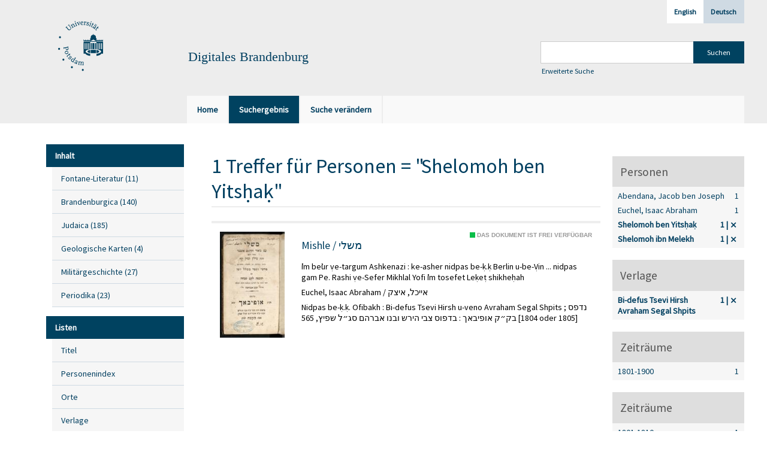

--- FILE ---
content_type: text/html;charset=utf-8
request_url: https://digital.ub.uni-potsdam.de/search?&query=bib.personalName%3D%22Shelomoh%20ben%20Yits%E1%B8%A5a%E1%B8%B3%22%20and%20vl.domain%3Dubp%20sortBy%20dc.title%2Fasc&operation=searchRetrieve&facets=publisher%3D%22Bi-defus%20Tsevi%20Hirsh%20Avraham%20Segal%20Shpits%22%20and%20name%3D%22Shelomoh%20ben%20Yits%E1%B8%A5a%E1%B8%B3%22%20and%20name%3D%22Shelomoh%20ibn%20Melekh%22%20and%20language%3D%22ger%22%20and%20language%3D%22heb%22
body_size: 5086
content:
<!DOCTYPE html>
<html lang="de"><head><title>Digitale Sammlungen / Suche Personen = "Shelomoh ben Yits&#7717;a&#7731;" [1-1]</title><meta http-equiv="Content-Type" content="xml; charset=UTF-8"><meta name="viewport" content="width = device-width, initial-scale = 1"><meta name="description" content="Digitale Sammlungen"><meta lang="de" content=""><link rel="shortcut icon" href="/domainimage/favicon.ico" type="image/x-icon"><link rel="alternate" type="application/rss+xml" title="Digitale Sammlungen" href="/rss"><link type="text/css" href="/css/ub-potsdam-balancer_front2.ubp_content.css?5772411483881597979" rel="stylesheet"><script src="/thirdparty/jquery-3.6.0.min.js">&#160;</script><script defer src="/static/scripts/main.js">&#160;</script><script defer src="/static/scripts/common.js">&#160;</script><script defer src="/static/scripts/fulltext.js">&#160;</script><script type="text/javascript">
$(document).ready(function() {
      mobileFacetPoint = 1024
});
</script></head><body style="" class="bd-guest   bd-flexLayout bd-root bd-r-ubp bd-m- bd-ubp  bd-retro bd-search bd-portal bd-nav bd-portal-searchResult bd-nav-searchResult bd-search-searchResult bd-list-rows bd-listnav"><span style="display:none" id="meta"><var id="tree">&#160;<var id="map-tiles" value="https://{a-b}.tile.openstreetmap.fr/hot/{z}/{x}/{y}.png" class=" places"> </var><var id="map-zoomAdjust" value="0" class=" places"> </var><var id="timeout" value="3600" class=" sessionsys"> </var><var id="name" value="ubp" class=" domain"> </var><var id="relativeRootDomain" value="ubp" class=" domain"> </var><var id="pathinfo" value="/search" class=" request"> </var><var id="fulldata" value="false" class=" domain"> </var><var id="search-linkDetailedsearchScope" value="root" class=" templating"> </var><var id="class" value="search" class=" request"> </var><var id="classtype" value="portal" class=" request"> </var><var id="tab" value="searchResult" class=" request"> </var><var id="id" value="" class=" request"> </var><var id="query" value='bib.personalName="Shelomoh ben Yits&#7717;a&#7731;" and vl.domain=ubp sortBy dc.title/asc' class=" request"> </var><var id="facets" value='publisher="Bi-defus Tsevi Hirsh Avraham Segal Shpits" and name="Shelomoh ben Yits&#7717;a&#7731;" and name="Shelomoh ibn Melekh" and language="ger" and language="heb"' class=" request"> </var><var id="leftColToggled" value="false" class=" session"> </var><var id="facetFilterToggled" value="false" class=" session"> </var><var id="topheight" value="80" class=" session"> </var><var id="bottomheight" value="20" class=" session"> </var><var id="bodywidth" value="1000" class=" session"> </var><var id="centercolwidth" value="0" class=" session"> </var><var id="middlerowheight" value="476" class=" session"> </var><var id="numberOfThumbs" value="20" class=" session"> </var><var id="clientwidth" value="1000" class=" session"> </var><var id="fullScreen" value="false" class=" session"> </var><var id="staticWidth" value="false" class=" session"> </var><var id="rightcolwidth" value="220" class=" session"> </var><var id="leftcolwidth" value="200" class=" session"> </var><var id="zoomwidth" value="600" class=" session"> </var><var id="mode" value="w" class=" session"> </var><var id="initialized" value="true" class=" session"> </var><var id="sizes" value="128,1200,2000,0,1000,304,1504,504,800" class=" webcache"> </var><var id="availableZoomLevels" value="304,504,800,1000,1504,2000" class=" webcache"> </var><var id="js-toggleMobileNavi" value="None" class=" templating"> </var><var id="fullscreen-fullzoomOnly" value="false" class=" templating"> </var><var id="css-mobileMin" value="1024px" class=" templating"> </var><var id="tei-on" value="false" class=" templating"> </var><var id="search-alertIfEmpty" value="true" class=" templating"> </var><var id="search-quicksearchScope" value="domain" class=" templating"> </var><var id="search-toggleListMinStructs" value="3" class=" templating"> </var><var id="search-highlightingColor" value="00808066" class=" templating"> </var><var id="layout-wrapperMargins" value="body" class=" templating"> </var><var id="layout-useMiddleContentDIV" value="false" class=" templating"> </var><var id="layout-navPortAboveMiddleContentDIV" value="false" class=" templating"> </var><var id="navPort-align" value="top" class=" templating"> </var><var id="navPort-searchTheBookInit" value="closed" class=" templating"> </var><var id="navPath-pageviewStructureResize" value="js" class=" templating"> </var><var id="layout-useLayout" value="flexLayout" class=" templating"> </var><var id="listNavigation-keepToggleState" value="false" class=" templating"> </var><var id="fullscreen-mode" value="None" class=" templating"> </var><var id="groups" value="guest" class=" user"> </var></var><var id="client" value="browser">&#160;</var><var id="guest" value="true">&#160;</var><var class="layout" id="colleft" value="searchResult,">&#160;</var><var class="layout" id="colright" value="">&#160;</var></span><div id="main" class="divmain "><div id="topParts" class=""><a class="screenreaders" href="#leftParts">zum Hauptmen&#252;</a><a class="screenreaders" href="#centerParts">zum Inhalt</a><header role="banner" class=""><div id="defaultTop" class="wiki wiki-top defaultTop wiki-defaultTop defaultTop "><div id="topLogo" class="topFont">
    <a title="Universit&#228;t Potsdam" href="http://www.uni-potsdam.de">
        <div class="img">
            <img src="/domainimage/up_logo_university_2.png">
        </div>
    </a>
</div>

<div id="topProject" class="topFont"><h3>Digitales Brandenburg</h3></div>

<div id="topmenu">
    <div class="topmenu-1">
        <span class="chooseLanguage langEls"><a class="sel">Deutsch</a><a href="/action/changeLanguage?lang=en" class="">English</a></span>
    </div>
    <div class="topmenu-2">
        <div style="text-align:left">
            <form method="get" onsubmit="return alertIfEmpty()" name="searchBox" class="searchform" id="quickSearchform" action="/search/quick" style="margin-left:0"><label class="screenreaders" for="quicksearch">Schnellsuche: </label><input type="text" id="quicksearch" name="query" class="quicksearch" onfocus="this.value=''" style="" value="" preset="" msg="Bitte mindestens einen Suchbegriff eingeben."><input title="" type="submit" id="quicksearchSubmit" class="" value="Suchen"></form>
            <a class="textlink  sel " id="searchexpert" href="/search"><span>Erweiterte Suche</span></a>
        </div>
    </div>
</div></div><div id="mobileTop" class="defaultTop"><div class="main"><div id="topLogo"><a href="/" title="Universit&#228;t Potsdam">&#160;</a></div><div id="topProject" class="topFont"><h3>Digitales Brandenburg</h3></div><span class="chooseLanguage langEls"><a class="sel">Deutsch</a><a href="/action/changeLanguage?lang=en" class="">English</a></span><div class="topLiner"><div class="vlsControl vl-mobile-top"><div class="button top-toggler large flat noborder searchglass searchbox toggle"><span style="font-size:0">&#160;</span></div><div title="Men&#252;" class="button custom-menu-layer top-toggler large flat noborder contents toggle leftParts"><span style="display: none;">&#160;</span></div></div></div></div><div class="addbox"><div class="searchbox totoggle"><form method="get" onsubmit='return alertIfEmpty("mobileQuicksearch")' name="searchBox" class="searchform" id="mobilequickSearchform" action="/search/quick"><a class="textlink  sel " id="searchexpert" href="/search"><span>Detailsuche</span></a><div id="mqs-wrap"><label class="screenreaders" for="mobileQuicksearch">Schnellsuche: </label><span class="button large edge slim flat noborder searchglass glassindic"><span style="display:none">&#160;</span></span><input type="text" id="mobileQuicksearch" name="query" class="quicksearch" onfocus="this.value=''" style="" placeholder="Suche " value="" preset="" msg="Bitte mindestens einen Suchbegriff eingeben."></div><input title="finden" type="submit" id="quicksearchSubmit" class="imageButton" value="finden"></form></div><div class="contents"><div class="vlsControl vl-mobile-top togglers"><div class="button list-toggler large flat noborder toggle leftParts" title="Men&#252;">Men&#252;</div><div class="button list-toggler large flat noborder toggle listNavigation" title="Filter">Filter</div></div></div></div></div><nav class="navPort   "><ul id="navPort" class="nav-inline navPort-nav navPort-search-searchResult"><li class="viewCtrl  tab-home firstCtrl tab-doc tab-nav-home" id="tab-doc-home"><a href="/"><i class="cap tab">Home</i><i class="cap abbrTab __tabHomeAbbr">Home</i></a></li><li class="viewCtrl_sel  tab-searchResult evenCtrl tab-nav-searchResult" id="tab-search-searchResult"><span><i class="cap tab">Suchergebnis</i></span></li><li class="viewCtrl  tab-searchUI lastCtrl tab-search tab-nav-searchUI" id="tab-search-searchUI"><a href="/search"><i class="cap tab">Suche ver&#228;ndern</i></a></li><span style="font-size:0px">&#160;</span></ul></nav></header></div><div id="middleParts" class=""><div id="leftParts" class="leftcol"><a class="screenreaders" name="leftParts">&#160;</a><div id="leftContent"><nav role="navigation"><div id="firstClassificationLevel" class="menusection"><h4 class="menuheader" id=""><div>Inhalt</div></h4><div class="menubox menubox"><ul class="vl-nav nav"><li><a class="submenu first " href="/nav/classification/360791"><span>Fontane-Literatur</span><span class="metaDataCount"><span> (</span>11<span class="screenreaders"> Titel</span><span>)</span></span></a></li><li><a class="submenu " href="/nav/classification/40370"><span>Brandenburgica</span><span class="metaDataCount"><span> (</span>140<span class="screenreaders"> Titel</span><span>)</span></span></a></li><li><a class="submenu " href="/nav/classification/40371"><span>Judaica</span><span class="metaDataCount"><span> (</span>185<span class="screenreaders"> Titel</span><span>)</span></span></a></li><li><a class="submenu " href="/nav/classification/42482"><span>Geologische Karten</span><span class="metaDataCount"><span> (</span>4<span class="screenreaders"> Titel</span><span>)</span></span></a></li><li><a class="submenu " href="/nav/classification/214235"><span>Milit&#228;rgeschichte</span><span class="metaDataCount"><span> (</span>27<span class="screenreaders"> Titel</span><span>)</span></span></a></li><li><a class="submenu last " href="/nav/classification/350804"><span>Periodika</span><span class="metaDataCount"><span> (</span>23<span class="screenreaders"> Titel</span><span>)</span></span></a></li></ul></div></div><section><div class="menusection menusection-selectIndex"><h4 class="menuheader" id="menuboxSelectIndexHeader"><div>Listen</div></h4><div class="menubox menubox" id="menuboxSelectIndexBox"><ul class="vl-nav nav"><li><a class="index-title " href="/nav/index/title">Titel</a></li><li><a class="index-name " href="/name/list">Personenindex</a></li><li><a class="index-place " href="/place/list">Orte</a></li><li><a class="index-printer-publisher " href="/nav/index/printer-publisher">Verlage</a></li><li><a class="index-date last" href="/nav/index/date">Zeitr&#228;ume</a></li></ul></div></div></section></nav></div></div><div id="centerParts" class="maincol "><main role="main" class=""><img alt="" style="position:absolute;left:-9999px" id="cInfo" width="0" height="0"><div class="listNavigation column center " id="listNavigation"><a class="screenreaders" name="listNavigation">&#160;</a><nav role="navigation"><div class="listNavBox" id="facetData"><div class="menusection name" style=""><h4 class="menuheader menuheader-name" id=""><div>Personen</div></h4><div class="menubox menubox menubox-name"><ul class="vl-nav nav"><li><a name="/search" href="?&amp;query=bib.personalName%3D%22Shelomoh%20ben%20Yits%E1%B8%A5a%E1%B8%B3%22%20and%20vl.domain%3Dubp%20sortBy%20dc.title%2Fasc&amp;operation=searchRetrieve&amp;facets=publisher%3D%22Bi-defus%20Tsevi%20Hirsh%20Avraham%20Segal%20Shpits%22%20and%20name%3D%22Shelomoh%20ibn%20Melekh%22%20and%20name%3D%22Shelomoh%20ben%20Yits%E1%B8%A5a%E1%B8%B3%22%20and%20language%3D%22ger%22%20and%20language%3D%22heb%22%20and%20name%3D%22Abendana%2C%20Jacob%20ben%20Joseph%22" rel="nofollow"><span class="itemCount" style="float:right"><span>1</span><span class="screenreaders">Eintr&#228;ge f&#252;r </span></span><span class="item">Abendana, Jacob ben Joseph</span></a></li><li><a name="/search" href="?&amp;query=bib.personalName%3D%22Shelomoh%20ben%20Yits%E1%B8%A5a%E1%B8%B3%22%20and%20vl.domain%3Dubp%20sortBy%20dc.title%2Fasc&amp;operation=searchRetrieve&amp;facets=publisher%3D%22Bi-defus%20Tsevi%20Hirsh%20Avraham%20Segal%20Shpits%22%20and%20name%3D%22Shelomoh%20ibn%20Melekh%22%20and%20name%3D%22Shelomoh%20ben%20Yits%E1%B8%A5a%E1%B8%B3%22%20and%20language%3D%22ger%22%20and%20language%3D%22heb%22%20and%20name%3D%22Euchel%2C%20Isaac%20Abraham%22" rel="nofollow"><span class="itemCount" style="float:right"><span>1</span><span class="screenreaders">Eintr&#228;ge f&#252;r </span></span><span class="item">Euchel, Isaac Abraham</span></a></li><li><a title="Filter aufheben" name="/search" href="?&amp;query=bib.personalName%3D%22Shelomoh%20ben%20Yits%E1%B8%A5a%E1%B8%B3%22%20and%20vl.domain%3Dubp%20sortBy%20dc.title%2Fasc&amp;operation=searchRetrieve&amp;facets=publisher%3D%22Bi-defus%20Tsevi%20Hirsh%20Avraham%20Segal%20Shpits%22%20and%20name%3D%22Shelomoh%20ibn%20Melekh%22%20and%20language%3D%22ger%22%20and%20language%3D%22heb%22" rel="nofollow" class="sel"><span class="itemCount" style="float:right"><span>1</span><span class="screenreaders">Eintr&#228;ge f&#252;r </span></span><span class="item">Shelomoh ben Yits&#7717;a&#7731;</span></a></li><li><a title="Filter aufheben" name="/search" href="?&amp;query=bib.personalName%3D%22Shelomoh%20ben%20Yits%E1%B8%A5a%E1%B8%B3%22%20and%20vl.domain%3Dubp%20sortBy%20dc.title%2Fasc&amp;operation=searchRetrieve&amp;facets=publisher%3D%22Bi-defus%20Tsevi%20Hirsh%20Avraham%20Segal%20Shpits%22%20and%20name%3D%22Shelomoh%20ben%20Yits%E1%B8%A5a%E1%B8%B3%22%20and%20language%3D%22ger%22%20and%20language%3D%22heb%22" rel="nofollow" class="sel"><span class="itemCount" style="float:right"><span>1</span><span class="screenreaders">Eintr&#228;ge f&#252;r </span></span><span class="item">Shelomoh ibn Melekh</span></a></li></ul></div></div><div class="menusection publisher" style=""><h4 class="menuheader menuheader-publisher" id=""><div>Verlage</div></h4><div class="menubox menubox menubox-publisher"><ul class="vl-nav nav"><li><a title="Filter aufheben" name="/search" href="?&amp;query=bib.personalName%3D%22Shelomoh%20ben%20Yits%E1%B8%A5a%E1%B8%B3%22%20and%20vl.domain%3Dubp%20sortBy%20dc.title%2Fasc&amp;operation=searchRetrieve&amp;facets=name%3D%22Shelomoh%20ibn%20Melekh%22%20and%20name%3D%22Shelomoh%20ben%20Yits%E1%B8%A5a%E1%B8%B3%22%20and%20language%3D%22ger%22%20and%20language%3D%22heb%22" rel="nofollow" class="sel"><span class="itemCount" style="float:right"><span>1</span><span class="screenreaders">Eintr&#228;ge f&#252;r </span></span><span class="item">Bi-defus Tsevi Hirsh Avraham Segal Shpits</span></a></li></ul></div></div><div class="menusection d100" style=""><h4 class="menuheader menuheader-d100" id=""><div>Zeitr&#228;ume</div></h4><div class="menubox menubox menubox-d100"><ul class="vl-nav nav"><li><a name="/search" href="?&amp;query=bib.personalName%3D%22Shelomoh%20ben%20Yits%E1%B8%A5a%E1%B8%B3%22%20and%20vl.domain%3Dubp%20sortBy%20dc.title%2Fasc&amp;operation=searchRetrieve&amp;facets=publisher%3D%22Bi-defus%20Tsevi%20Hirsh%20Avraham%20Segal%20Shpits%22%20and%20name%3D%22Shelomoh%20ibn%20Melekh%22%20and%20name%3D%22Shelomoh%20ben%20Yits%E1%B8%A5a%E1%B8%B3%22%20and%20language%3D%22ger%22%20and%20language%3D%22heb%22%20and%20d100%3D%221800%22" rel="nofollow"><span class="itemCount" style="float:right"><span>1</span><span class="screenreaders">Eintr&#228;ge f&#252;r </span></span><span class="item">1801-1900</span></a></li></ul></div></div><div class="menusection d10" style=""><h4 class="menuheader menuheader-d10" id=""><div>Zeitr&#228;ume</div></h4><div class="menubox menubox menubox-d10"><ul class="vl-nav nav"><li><a name="/search" href="?&amp;query=bib.personalName%3D%22Shelomoh%20ben%20Yits%E1%B8%A5a%E1%B8%B3%22%20and%20vl.domain%3Dubp%20sortBy%20dc.title%2Fasc&amp;operation=searchRetrieve&amp;facets=publisher%3D%22Bi-defus%20Tsevi%20Hirsh%20Avraham%20Segal%20Shpits%22%20and%20name%3D%22Shelomoh%20ibn%20Melekh%22%20and%20name%3D%22Shelomoh%20ben%20Yits%E1%B8%A5a%E1%B8%B3%22%20and%20language%3D%22ger%22%20and%20language%3D%22heb%22%20and%20d10%3D%221800%22" rel="nofollow"><span class="itemCount" style="float:right"><span>1</span><span class="screenreaders">Eintr&#228;ge f&#252;r </span></span><span class="item">1801-1810</span></a></li></ul></div></div><div class="menusection keyword" style=""><h4 class="menuheader menuheader-keyword" id=""><div>Schlagw&#246;rter</div></h4><div class="menubox menubox menubox-keyword"><ul class="vl-nav nav"><li><a name="/search" href="?&amp;query=bib.personalName%3D%22Shelomoh%20ben%20Yits%E1%B8%A5a%E1%B8%B3%22%20and%20vl.domain%3Dubp%20sortBy%20dc.title%2Fasc&amp;operation=searchRetrieve&amp;facets=publisher%3D%22Bi-defus%20Tsevi%20Hirsh%20Avraham%20Segal%20Shpits%22%20and%20name%3D%22Shelomoh%20ibn%20Melekh%22%20and%20name%3D%22Shelomoh%20ben%20Yits%E1%B8%A5a%E1%B8%B3%22%20and%20language%3D%22ger%22%20and%20language%3D%22heb%22%20and%20keyword%3D%22Offenbach%22" rel="nofollow"><span class="itemCount" style="float:right"><span>1</span><span class="screenreaders">Eintr&#228;ge f&#252;r </span></span><span class="item">Offenbach</span></a></li></ul></div></div><div class="menusection language" style=""><h4 class="menuheader menuheader-language" id=""><div>Sprachen</div></h4><div class="menubox menubox menubox-language"><ul class="vl-nav nav"><li><a title="Filter aufheben" name="/search" href="?&amp;query=bib.personalName%3D%22Shelomoh%20ben%20Yits%E1%B8%A5a%E1%B8%B3%22%20and%20vl.domain%3Dubp%20sortBy%20dc.title%2Fasc&amp;operation=searchRetrieve&amp;facets=publisher%3D%22Bi-defus%20Tsevi%20Hirsh%20Avraham%20Segal%20Shpits%22%20and%20name%3D%22Shelomoh%20ibn%20Melekh%22%20and%20name%3D%22Shelomoh%20ben%20Yits%E1%B8%A5a%E1%B8%B3%22%20and%20language%3D%22heb%22" rel="nofollow" class="sel"><span class="itemCount" style="float:right"><span>1</span><span class="screenreaders">Eintr&#228;ge f&#252;r </span></span><span class="item">Deutsch</span></a></li><li><a title="Filter aufheben" name="/search" href="?&amp;query=bib.personalName%3D%22Shelomoh%20ben%20Yits%E1%B8%A5a%E1%B8%B3%22%20and%20vl.domain%3Dubp%20sortBy%20dc.title%2Fasc&amp;operation=searchRetrieve&amp;facets=publisher%3D%22Bi-defus%20Tsevi%20Hirsh%20Avraham%20Segal%20Shpits%22%20and%20name%3D%22Shelomoh%20ibn%20Melekh%22%20and%20name%3D%22Shelomoh%20ben%20Yits%E1%B8%A5a%E1%B8%B3%22%20and%20language%3D%22ger%22" rel="nofollow" class="sel"><span class="itemCount" style="float:right"><span>1</span><span class="screenreaders">Eintr&#228;ge f&#252;r </span></span><span class="item">Hebr&#228;isch</span></a></li></ul></div></div></div></nav></div><a class="screenreaders" name="centerParts">&#160;</a><h1 class="mainheader titlesBar  listNavigation-margin" id="searchResHeader"><div class="headertext "><div id=""><span><span class="titlecount">1</span> Treffer</span><span> f&#252;r </span><span class="searchterm"> Personen = "Shelomoh ben Yits&#7717;a&#7731;"</span> </div></div></h1><a class="screenreaders" href="#listNavigation">zu den Filteroptionen</a><ul id="searchResult" class="vls-list md-list csslayout rows listNavigation-margin " aria-controls="mainheaderNaviBox"><li><div class="csslayout mdlist-thumb thumb"><a class="thumb" href="/content/titleinfo/333942"><img alt="Titelblatt" loading="lazy" class="transparency" src="/ubp/download/webcache/128/333947" style="width:108px; height:177px"></a></div><div class="csslayout mdlist-info miniTitleinfo"><span class="infoFly right licenseInfo allowed-true"><span class="licenseInfo-indicator licenseInfo-indicator-allowed-true licenseInfo-indicator-vlreader-true">&#160;</span><span class="licenseInfo-accessmsg">Das Dokument ist frei verf&#252;gbar</span></span><div class="bdata"><h3><a class="title" href="/content/titleinfo/333942">Mishle / &#1502;&#1513;&#1500;&#1497;</a></h3><div class="subTitle">&#703;im be&#702;ur &#7807;e-targum Ashkenazi : ke-asher nidpas be-&#7731;.&#7731; Berlin u-be-&#7806;in ... nidpas gam Pe. Rashi &#7807;e-Sefer Mikhlal Yofi &#703;im tosefet Le&#7731;e&#7789; shikhe&#7717;ah</div><div class="author"><span class="role-trl">Euchel, Isaac Abraham / &#1488;&#1497;&#1497;&#1499;&#1500;, &#1488;&#1497;&#1510;&#1511;</span><span class="role-trl"></span></div><div class="origin">Nidpas be-&#7731;.&#7731;. Ofibakh : Bi-defus Tsevi Hirsh u-veno Avraham Segal Shpits ; &#1504;&#1491;&#1508;&#1505; &#1489;&#1511;&#1524;&#1511; &#1488;&#1493;&#1508;&#1497;&#1489;&#1488;&#1498; : &#1489;&#1491;&#1508;&#1493;&#1505; &#1510;&#1489;&#1497; &#1492;&#1497;&#1512;&#1513; &#1493;&#1489;&#1504;&#1493; &#1488;&#1489;&#1512;&#1492;&#1501; &#1505;&#1490;&#1524;&#1500; &#1513;&#1508;&#1497;&#1509;, 565 [1804 oder 1805]</div></div></div></li></ul><var id="publicationID" value="" class="zoomfullScreen"> </var><var id="mdlistCols" value="false"> </var><var id="isFullzoom" value="false" class="zoomfullScreen"> </var><var id="employsPageview" value="false" class="pagetabs"> </var><var id="webcacheSizes" value="128,304,504,800,1000,1200,1504,2000"> </var><var id="navLastSearchUrl" value="/search?query=bib.personalName%3D%22Shelomoh+ben+Yits%E1%B8%A5a%E1%B8%B3%22+and+vl.domain%3Dubp+sortBy+dc.title%2Fasc&amp;operation=searchRetrieve&amp;facets=publisher%3D%22Bi-defus+Tsevi+Hirsh+Avraham+Segal+Shpits%22+and+name%3D%22Shelomoh+ben+Yits%E1%B8%A5a%E1%B8%B3%22+and+name%3D%22Shelomoh+ibn+Melekh%22+and+language%3D%22ger%22+and+language%3D%22heb%22"> </var></main></div></div><div id="bottomParts" class=""><footer role="contentinfo" class=""><div id="custom-footer" class="wiki wiki-bottom custom-footer wiki-custom-footer customFooter "><p><a href="https://www.ub.uni-potsdam.de/de/impressum/impressum"><span>Impressum</span> </a>
<a href="https://www.ub.uni-potsdam.de/de/ueber-uns/organisationsstruktur/personen/andreas-kennecke"><span>Kontakt</span> </a>
<a href="https://www.uni-potsdam.de/de/datenschutzerklaerung.html"><span>Datenschutz</span> </a>
<a href="https://www.ub.uni-potsdam.de/de/ueber-uns/sammlungen/portal-digitales-brandenburg.html">&#220;ber das Portal Digitales Brandenburg</a></p></div><div class="footerContent" id="footerContent"><span class="f-links-vls"><a id="footerLinkVLS" target="_blank" href="http://www.semantics.de/produkte/visual_library/">Visual Library Server 2026</a></span></div></footer></div></div></body></html>